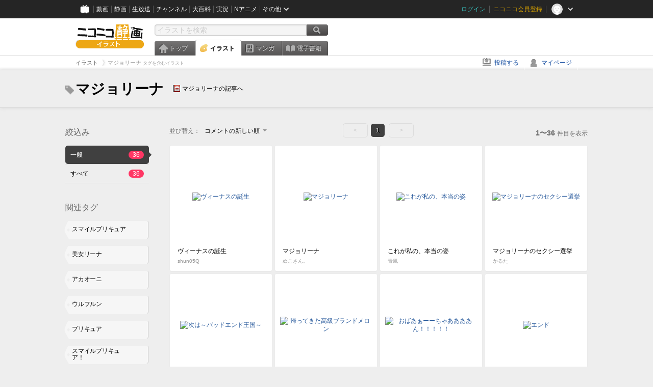

--- FILE ---
content_type: text/html; charset=UTF-8
request_url: https://ext.seiga.nicovideo.jp/tag/%E3%83%9E%E3%82%B8%E3%83%A7%E3%83%AA%E3%83%BC%E3%83%8A
body_size: 6957
content:
<!DOCTYPE html>
<!--[if IE 7 ]>    <html lang="ja" class="ie7 ielte8 ielte9"> <![endif]-->
<!--[if IE 8 ]>    <html lang="ja" class="ie8 ielte8 ielte9"> <![endif]-->
<!--[if IE 9 ]>    <html lang="ja" class="ie9 ielte9"> <![endif]-->
<!--[if lt IE 9]>  <script src="/js/lib/html5shiv.js"></script> <![endif]-->
<!--[if !(IE)]><!--> <html lang="ja" xmlns:og="http://ogp.me/ns#" xmlns:mixi="http://mixi-platform.com/ns#"> <!--<![endif]-->

<head>
<meta http-equiv="X-UA-Compatible" content="IE=Edge,chrome=1"/>
<meta http-equiv="Content-Type" content="text/html; charset=utf-8">
<meta http-equiv="Content-Script-Type" content="text/javascript">
<meta http-equiv="Content-Style-Type" content="text/css">
<meta name="description" content="「マジョリーナ」のイラストを&quot;ニコニコ静画&quot;で検索！">
<meta name="copyright" content="&copy; DWANGO Co., Ltd.">
<meta name="keywords" content="マジョリーナ,イラスト,画像,ニコニコ">
<meta name="google-site-verification" content="X1ARxKsFZK8gXr39X1KnF8tzHbcCj5lVZ-jQB0VwS-I" />
<meta name="mixi-check-robots" content="noimage" />
<title>マジョリーナ - ニコニコ静画 (イラスト)</title>
<link rel="start" href="https://seiga.nicovideo.jp/tag/%E3%83%9E%E3%82%B8%E3%83%A7%E3%83%AA%E3%83%BC%E3%83%8A" />
<link rel="shortcut icon" href="/favicon.ico">
<link rel="stylesheet" type="text/css" href="/css/common/common_l.css?gfuk3e">
<!--[if IE 7]>
<link rel="stylesheet" type="text/css" href="/css/manga/ie7.css">
<![endif]-->
<script src="/js/common.min.js?q0xrj7" type="text/javascript"></script>
<script src="/js/illust/common.min.js?jpmmug" type="text/javascript"></script>
<script src="/js/illust/list.min.js?jwixbo" type="text/javascript"></script>
<!-- Google Tag Manager -->
<script type="text/javascript">
(function(win) {
var window = win;
var userId = "";
var loginStatus = "not_login";
var memberStatus = null;
var data = {};
data.user = {
user_id: parseInt(userId, 10) || null,
login_status: loginStatus,
member_status: memberStatus
};
window.NicoGoogleTagManagerDataLayer = [];
window.NicoGoogleTagManagerDataLayer.push(data);
})(window);
</script>
<script>(function(w,d,s,l,i){w[l]=w[l]||[];w[l].push({'gtm.start':
new Date().getTime(),event:'gtm.js'});var f=d.getElementsByTagName(s)[0],
j=d.createElement(s),dl=l!='dataLayer'?'&l='+l:'';j.async=true;j.src=
'https://www.googletagmanager.com/gtm.js?id='+i+dl;f.parentNode.insertBefore(j,f);
})(window,document,'script','NicoGoogleTagManagerDataLayer','GTM-KXT7G5G');</script>
<!-- End Google Tag Manager -->    
<link rel="stylesheet" type="text/css" href="/css/illust/all_l.css?babgzv">
<script src="https://res.ads.nicovideo.jp/assets/js/ads2.js?ref=seiga" type="text/javascript"></script>
<link rel="stylesheet" type="text/css" href="/css/dist/app.min.css?p5xzmh">
<script type="text/javascript" src="/js/dist/app.bundle.js?r8dm5h"></script>
</head>

<body>
<div id="CommonHeader"></div>
<style>
#CommonHeader {
position: relative;
width: 100%;
min-height: 36px;
z-index: 100000;
margin: 0;
padding: 0;
background-color: #252525;
}
</style>
<script>
(function() {
var commonHeaderParams = {"frontendId":56,"site":"seiga","user":{"isLogin":false},"customization":{"size":{"maxWidth":"984px"},"helpLink":{"href":"https:\/\/qa.nicovideo.jp\/category\/show\/402"},"logoutNextUrl":"\/tag\/%E3%83%9E%E3%82%B8%E3%83%A7%E3%83%AA%E3%83%BC%E3%83%8A","nextUrl":"\/tag\/%E3%83%9E%E3%82%B8%E3%83%A7%E3%83%AA%E3%83%BC%E3%83%8A","mypageUrl":"\/my\/","userPanelServiceLinksLabel":"\u30cb\u30b3\u30cb\u30b3\u9759\u753b\u30e1\u30cb\u30e5\u30fc","userPanelLinks":[{"href":"\/my\/clip","label":"\u30af\u30ea\u30c3\u30d7\u3057\u305f\u30a4\u30e9\u30b9\u30c8"},{"href":"\/my\/personalize","label":"\u30a4\u30e9\u30b9\u30c8\u5b9a\u70b9\u89b3\u6e2c"},{"href":"\/my\/image","label":"\u6295\u7a3f\u30a4\u30e9\u30b9\u30c8"},{"href":"\/illust\/ranking\/","label":"\u30a4\u30e9\u30b9\u30c8\u30e9\u30f3\u30ad\u30f3\u30b0"},{"href":"\/manga\/my\/favorite","label":"\u304a\u6c17\u306b\u5165\u308a\u6f2b\u753b"},{"href":"\/manga\/create","label":"\u6295\u7a3f\u30de\u30f3\u30ac"},{"href":"\/manga\/my\/bought","label":"\u8cfc\u5165\u3057\u305f\u30de\u30f3\u30ac"},{"href":"\/manga\/ranking\/","label":"\u30de\u30f3\u30ac\u30e9\u30f3\u30ad\u30f3\u30b0"},{"href":"https:\/\/user.nicoebook.jp\/app\/n3\/my\/books","label":"\u8cfc\u5165\u3057\u305f\u66f8\u7c4d"}]}};
var commonHeaderCustomParams =  { customization: { userPanelServiceLinksLabel: 'イラストメニュー', userPanelLinks: [ { href: '/illust/ranking/', label: 'ランキング' }, { href: '/my/clip', label: 'クリップ' }, { href: '/my/personalize', label: '定点観測' }, { href: '/my/image', label: '投稿イラスト' } ] } } ;
if (commonHeaderCustomParams.customization) {
keys = ['userPanelLinks', 'userPanelServiceLinksLabel'];
keys.forEach(function(key) {
if (commonHeaderCustomParams.customization.hasOwnProperty(key)) {
commonHeaderParams.customization[key] = commonHeaderCustomParams.customization[key];
}
});
}
window.onCommonHeaderReady = function(commonHeader) {
window.commonHeader = commonHeader;
commonHeader.mount('#CommonHeader', commonHeaderParams);
commonHeader.on('commonHeader:fixedDisabledChanged', function(params) {
onChangeHeaderFixed(params.isFixedDisabled);
});
onChangeHeaderFixed(commonHeader.isFixedDisabled);
function onChangeHeaderFixed(isFixedDisabled) {
var bodyElement = document.querySelector('body');
if (bodyElement) {
isFixedDisabled ?
bodyElement.classList.add('nofix') : bodyElement.classList.remove('nofix');
}
}
};
})();
</script>
<script type="text/javascript" src="https://common-header.nimg.jp/3.1.4/pc/CommonHeaderLoader.min.js"></script>  <div id="wrapper">
<div id="header_block">
<div>
<div id="header" class="header_mode">
<div id="header_cnt" class="cfix">
<div id="logo" class="mt10">
<h1>
<a href="/illust/?track=home" >
<img src="/img/common/logo_illust.png" alt="ニコニコ静画&nbsp;イラスト">
</a>
</h1>
</div>
<div id="sg_menu_search">
<div id="sg_search_box">
<form id="head_search_form" action="search" method="get">
<input type="text" name="q" id="bar_search" placeholder="イラストを検索" class="search_form_text header_left edited" maxlength="510">
<input id="search_button" type="image" src="/img/common/header/btn_search.png" alt="検索">
</form>
</div>
</div>
<script type="text/javascript">
(function($,window,searchTarget){
$(function(){
search.init("search", searchTarget);
});
})
(jQuery,window,"illust");
</script>
<div id="ad_468_60">
<div id="ads_pc_seiga_header"></div>
</div>        <div id="sg_global_navi" class="cfix">
<ul id="sg_global_navi_main" data-active="illust">
<li><a class="sg_navi_top" href="/?track=global_navi_top">トップ</a></li>
<li><a class="sg_navi_illust" href="/illust/?track=global_navi_illust">イラスト</a></li>
<li><a class="sg_navi_manga" href="https://manga.nicovideo.jp//?track=global_navi_illust">マンガ</a></li>
<li><a class="sg_navi_book" href="https://bookwalker.jp/?adpcnt=2nFklU4o">電子書籍</a></li>
</ul>
<script>
(function($){
var active = $("#sg_global_navi_main").data("active");
if (active == 'shunga') {
active = 'illust';
} else if (active == 'my') {
active = 'top';
}
$("#sg_global_navi_main").find("li .sg_navi_"+active).addClass("active");
})
(jQuery)
</script>
</div>
</div>
<div class="sg_global_bar cfix">
<ul class="sg_pankuzu">
<li itemscope itemtype="http://data-vocabulary.org/Breadcrumb"><a href="/illust/" itemprop="url"><span itemprop="title">イラスト</span></a></li>
<li class="active" itemscope itemtype="http://data-vocabulary.org/Breadcrumb"><span itemprop="title">マジョリーナ<span class="pankuzu_suffix">&nbsp;タグを含むイラスト</span></span></li>
</ul>
<ul id="sg_global_navi_sub">
<li><a class="sg_navi_create" href="/illust/create?track=global_navi_top">投稿する</a></li>
<li><a class="sg_navi_my" rel="nofollow" href="/my/?track=global_navi_top">マイページ</a></li>
</ul>
</div>
</div>
</div>    </div>

<section class="list_head_bar"
id="ko_tagwatch"
data-id=""
data-query="マジョリーナ"
data-is_active="false">
<div class="inner">
<h1><span class="icon_tag_big"></span>マジョリーナ</h1>
<ul class="list_header_nav">
<li class="nico_article"><span class="icon_dic"></span><a href="http://dic.nicovideo.jp/a/%E3%83%9E%E3%82%B8%E3%83%A7%E3%83%AA%E3%83%BC%E3%83%8A" target="_blank">マジョリーナの記事へ</a></li>
</ul>
</div>
</section>
<section class="list_head_bar_min"
id="ko_tagwatch_min"
data-id=""
data-query="マジョリーナ"
data-is_active="false">
<div class="inner">
<h1><span class="icon_tag_big"></span>マジョリーナ</h1>
<ul class="list_header_nav">
<li class="nico_article"><span class="icon_dic"></span><a href="http://dic.nicovideo.jp/a/%E3%83%9E%E3%82%B8%E3%83%A7%E3%83%AA%E3%83%BC%E3%83%8A" target="_blank">マジョリーナの記事へ</a></li>
</ul>
</div>
</section>


<!-- #content -->
<div id="content" class="list" data-view_mode="tag_search">

  <!-- #side -->
  <div id="side">
    <section class="refine">
      <h2>絞込み</h2>
      <ul class="refine_list">
        
  
  
<li>
  <a href="/tag/%E3%83%9E%E3%82%B8%E3%83%A7%E3%83%AA%E3%83%BC%E3%83%8A" class="selected">
    <span class="target_name">一般</span>
    <span class="count ">36</span>
  </a>
</li>
        
  
        
<li>
  <a href="/tag/%E3%83%9E%E3%82%B8%E3%83%A7%E3%83%AA%E3%83%BC%E3%83%8A?target=illust_all" class="">
    <span class="target_name">すべて</span>
    <span class="count ">36</span>
  </a>
</li>
      </ul>
    </section>

          <section class="relation_tags">
        <h2>関連タグ</h2>
        <ul class="relation_tag_list">
                      <li class="tag_large"><a href="/tag/%E3%82%B9%E3%83%9E%E3%82%A4%E3%83%AB%E3%83%97%E3%83%AA%E3%82%AD%E3%83%A5%E3%82%A2"><span class="tag_txt">スマイルプリキュア</span><span class="thum"><img src="https://lohas.nicoseiga.jp//thumb/1799832cz?" alt=""></span></a></li>
                      <li class="tag_large"><a href="/tag/%E7%BE%8E%E5%A5%B3%E3%83%AA%E3%83%BC%E3%83%8A"><span class="tag_txt">美女リーナ</span><span class="thum"><img src="https://lohas.nicoseiga.jp//thumb/2237658cz?" alt=""></span></a></li>
                      <li class="tag_large"><a href="/tag/%E3%82%A2%E3%82%AB%E3%82%AA%E3%83%BC%E3%83%8B"><span class="tag_txt">アカオーニ</span><span class="thum"><img src="https://lohas.nicoseiga.jp//thumb/1897750cz?" alt=""></span></a></li>
                      <li class="tag_large"><a href="/tag/%E3%82%A6%E3%83%AB%E3%83%95%E3%83%AB%E3%83%B3"><span class="tag_txt">ウルフルン</span><span class="thum"><img src="https://lohas.nicoseiga.jp//thumb/2026759cz?" alt=""></span></a></li>
                      <li class="tag_large"><a href="/tag/%E3%83%97%E3%83%AA%E3%82%AD%E3%83%A5%E3%82%A2"><span class="tag_txt">プリキュア</span><span class="thum"><img src="https://lohas.nicoseiga.jp//thumb/1922652cz?" alt=""></span></a></li>
                      <li class="tag_large"><a href="/tag/%E3%82%B9%E3%83%9E%E3%82%A4%E3%83%AB%E3%83%97%E3%83%AA%E3%82%AD%E3%83%A5%E3%82%A2%EF%BC%81"><span class="tag_txt">スマイルプリキュア！</span><span class="thum"><img src="https://lohas.nicoseiga.jp//thumb/2402094cz?" alt=""></span></a></li>
                      <li class="tag_large"><a href="/tag/%E3%82%AD%E3%83%A5%E3%82%A2%E3%83%93%E3%83%A5%E3%83%BC%E3%83%86%E3%82%A3"><span class="tag_txt">キュアビューティ</span><span class="thum"><img src="https://lohas.nicoseiga.jp//thumb/1825189cz?" alt=""></span></a></li>
                  </ul>
      </section>

        <aside id="ads_pc_seiga_aside" class="ad" data-ads_scroll_following="true" style="z-index: -1;"></aside>
  </div>
  <!-- //#side -->

  <!-- #main -->
  <div id="main">

    
          <!-- .controll -->
      <div class="controll">
        <div class="sort"> 並び替え：
          <div class="sort_form">
            <div class="dummy"><span>コメントの新しい順</span></div>
            <select class="reload_onchange" basepath="/tag/%E3%83%9E%E3%82%B8%E3%83%A7%E3%83%AA%E3%83%BC%E3%83%8A" queries=""><option value="image_created">投稿の新しい順</option><option value="image_created_a">投稿の古い順</option><option value="comment_created" selected="selected">コメントの新しい順</option><option value="comment_created_a">コメントの古い順</option><option value="clip_created">クリップ追加が新しい順</option><option value="clip_created_a">クリップ追加が古い順</option><option value="image_view">閲覧数の多い順</option><option value="image_view_a">閲覧数の少ない順</option><option value="comment_count">コメントの多い順</option><option value="comment_count_a">コメントの少ない順</option><option value="clip_count">クリップの多い順</option><option value="clip_count_a">クリップの少ない順</option></select>
          </div>
        </div>
        <ul class="pager">
      <li class="prev disabled">&lt;</li>
  
            <li class="current_index">1</li>
      
      <li class="next disabled">&gt;</li>
  </ul>        <p class="page_count"><strong>1〜36</strong>件目を表示</p>
      </div>
      <!-- //.controll -->

      <!-- .illust_list -->
      <div class="illust_list">
        <ul class="item_list autopagerize_page_element">
                      <li class="list_item list_no_trim2"><a href="/seiga/im2654193"> <span class="thum"><img src="https://lohas.nicoseiga.jp//thumb/2654193uz?" alt="ヴィーナスの誕生"></span>
  <ul class="illust_info">
    <li class="title">ヴィーナスの誕生</li>
                  <li class="user">shun05Q</li>
            </ul>
  <ul class="illust_count">
    <li class="view"><span class="icon_view"></span>5955</li>
    <li class="comment"><span class="icon_comment"></span>16</li>
    <li class="clip"><span class="icon_clip"></span>41</li>
  </ul>
</a></li>                      <li class="list_item list_no_trim2"><a href="/seiga/im2241654"> <span class="thum"><img src="https://lohas.nicoseiga.jp//thumb/2241654uz?" alt="マジョリーナ"></span>
  <ul class="illust_info">
    <li class="title">マジョリーナ</li>
                  <li class="user">ぬこさん。</li>
            </ul>
  <ul class="illust_count">
    <li class="view"><span class="icon_view"></span>1778</li>
    <li class="comment"><span class="icon_comment"></span>3</li>
    <li class="clip"><span class="icon_clip"></span>15</li>
  </ul>
</a></li>                      <li class="list_item list_no_trim2"><a href="/seiga/im2234595"> <span class="thum"><img src="https://lohas.nicoseiga.jp//thumb/2234595uz?" alt="これが私の、本当の姿"></span>
  <ul class="illust_info">
    <li class="title">これが私の、本当の姿</li>
                  <li class="user">青風</li>
            </ul>
  <ul class="illust_count">
    <li class="view"><span class="icon_view"></span>635</li>
    <li class="comment"><span class="icon_comment"></span>1</li>
    <li class="clip"><span class="icon_clip"></span>0</li>
  </ul>
</a></li>                      <li class="list_item list_no_trim2"><a href="/seiga/im2541646"> <span class="thum"><img src="https://lohas.nicoseiga.jp//thumb/2541646uz?" alt="マジョリーナのセクシー選挙"></span>
  <ul class="illust_info">
    <li class="title">マジョリーナのセクシー選挙</li>
                  <li class="user">かるた</li>
            </ul>
  <ul class="illust_count">
    <li class="view"><span class="icon_view"></span>6532</li>
    <li class="comment"><span class="icon_comment"></span>11</li>
    <li class="clip"><span class="icon_clip"></span>12</li>
  </ul>
</a></li>                      <li class="list_item list_no_trim2"><a href="/seiga/im4033522"> <span class="thum"><img src="https://lohas.nicoseiga.jp//thumb/4033522uz?" alt="次は～バッドエンド王国～"></span>
  <ul class="illust_info">
    <li class="title">次は～バッドエンド王国～</li>
                  <li class="user">一休</li>
            </ul>
  <ul class="illust_count">
    <li class="view"><span class="icon_view"></span>5819</li>
    <li class="comment"><span class="icon_comment"></span>22</li>
    <li class="clip"><span class="icon_clip"></span>28</li>
  </ul>
</a></li>                      <li class="list_item list_no_trim2"><a href="/seiga/im8818744"> <span class="thum"><img src="https://lohas.nicoseiga.jp//thumb/8818744uz?1545736160" alt="帰ってきた高級ブランドメロン"></span>
  <ul class="illust_info">
    <li class="title">帰ってきた高級ブランドメロン</li>
                  <li class="user">朱きつね</li>
            </ul>
  <ul class="illust_count">
    <li class="view"><span class="icon_view"></span>4611</li>
    <li class="comment"><span class="icon_comment"></span>30</li>
    <li class="clip"><span class="icon_clip"></span>4</li>
  </ul>
</a></li>                      <li class="list_item list_no_trim2"><a href="/seiga/im2237658"> <span class="thum"><img src="https://lohas.nicoseiga.jp//thumb/2237658uz?" alt="おばあぁーーちゃああああん！！！！！"></span>
  <ul class="illust_info">
    <li class="title">おばあぁーーちゃああああん！！！！！</li>
                  <li class="user">niku</li>
            </ul>
  <ul class="illust_count">
    <li class="view"><span class="icon_view"></span>7168</li>
    <li class="comment"><span class="icon_comment"></span>11</li>
    <li class="clip"><span class="icon_clip"></span>45</li>
  </ul>
</a></li>                      <li class="list_item list_no_trim2"><a href="/seiga/im2098319"> <span class="thum"><img src="https://lohas.nicoseiga.jp//thumb/2098319uz?" alt="エンド"></span>
  <ul class="illust_info">
    <li class="title">エンド</li>
                  <li class="user">のだち</li>
            </ul>
  <ul class="illust_count">
    <li class="view"><span class="icon_view"></span>2568</li>
    <li class="comment"><span class="icon_comment"></span>5</li>
    <li class="clip"><span class="icon_clip"></span>17</li>
  </ul>
</a></li>                      <li class="list_item list_no_trim2"><a href="/seiga/im2598048"> <span class="thum"><img src="https://lohas.nicoseiga.jp//thumb/2598048uz?" alt="おめかし"></span>
  <ul class="illust_info">
    <li class="title">おめかし</li>
                  <li class="user">アマワー</li>
            </ul>
  <ul class="illust_count">
    <li class="view"><span class="icon_view"></span>1998</li>
    <li class="comment"><span class="icon_comment"></span>25</li>
    <li class="clip"><span class="icon_clip"></span>7</li>
  </ul>
</a></li>                      <li class="list_item list_no_trim2"><a href="/seiga/im3628617"> <span class="thum"><img src="https://lohas.nicoseiga.jp//thumb/3628617uz?" alt="水着のマジョリーナさん"></span>
  <ul class="illust_info">
    <li class="title">水着のマジョリーナさん</li>
                  <li class="user">shun05Q</li>
            </ul>
  <ul class="illust_count">
    <li class="view"><span class="icon_view"></span>1359</li>
    <li class="comment"><span class="icon_comment"></span>2</li>
    <li class="clip"><span class="icon_clip"></span>15</li>
  </ul>
</a></li>                      <li class="list_item list_no_trim2"><a href="/seiga/im3138918"> <span class="thum"><img src="https://lohas.nicoseiga.jp//thumb/3138918uz?1370008820" alt="歳納京子がイレカワール"></span>
  <ul class="illust_info">
    <li class="title">歳納京子がイレカワール</li>
                  <li class="user">ガンタ</li>
            </ul>
  <ul class="illust_count">
    <li class="view"><span class="icon_view"></span>2224</li>
    <li class="comment"><span class="icon_comment"></span>4</li>
    <li class="clip"><span class="icon_clip"></span>6</li>
  </ul>
</a></li>                      <li class="list_item list_no_trim2"><a href="/seiga/im3138936"> <span class="thum"><img src="https://lohas.nicoseiga.jp//thumb/3138936uz?" alt="レジーナがイレカワール"></span>
  <ul class="illust_info">
    <li class="title">レジーナがイレカワール</li>
                  <li class="user">ガンタ</li>
            </ul>
  <ul class="illust_count">
    <li class="view"><span class="icon_view"></span>3456</li>
    <li class="comment"><span class="icon_comment"></span>6</li>
    <li class="clip"><span class="icon_clip"></span>19</li>
  </ul>
</a></li>                      <li class="list_item list_no_trim2"><a href="/seiga/im2580203"> <span class="thum"><img src="https://lohas.nicoseiga.jp//thumb/2580203uz?" alt="自分でも使うだわさ"></span>
  <ul class="illust_info">
    <li class="title">自分でも使うだわさ</li>
                  <li class="user">五番目の迷い猫</li>
            </ul>
  <ul class="illust_count">
    <li class="view"><span class="icon_view"></span>2461</li>
    <li class="comment"><span class="icon_comment"></span>8</li>
    <li class="clip"><span class="icon_clip"></span>23</li>
  </ul>
</a></li>                      <li class="list_item list_no_trim2"><a href="/seiga/im2254458"> <span class="thum"><img src="https://lohas.nicoseiga.jp//thumb/2254458uz?" alt="次回予告"></span>
  <ul class="illust_info">
    <li class="title">次回予告</li>
                  <li class="user">かるた</li>
            </ul>
  <ul class="illust_count">
    <li class="view"><span class="icon_view"></span>3246</li>
    <li class="comment"><span class="icon_comment"></span>4</li>
    <li class="clip"><span class="icon_clip"></span>8</li>
  </ul>
</a></li>                      <li class="list_item list_no_trim2"><a href="/seiga/im1883628"> <span class="thum"><img src="https://lohas.nicoseiga.jp//thumb/1883628uz?" alt="スマプリ４コマその４"></span>
  <ul class="illust_info">
    <li class="title">スマプリ４コマその４</li>
                  <li class="user">遠い青色</li>
            </ul>
  <ul class="illust_count">
    <li class="view"><span class="icon_view"></span>22185</li>
    <li class="comment"><span class="icon_comment"></span>33</li>
    <li class="clip"><span class="icon_clip"></span>44</li>
  </ul>
</a></li>                      <li class="list_item list_no_trim2"><a href="/seiga/im2239974"> <span class="thum"><img src="https://lohas.nicoseiga.jp//thumb/2239974uz?" alt="ポリマジョ"></span>
  <ul class="illust_info">
    <li class="title">ポリマジョ</li>
                  <li class="user">shogo</li>
            </ul>
  <ul class="illust_count">
    <li class="view"><span class="icon_view"></span>2949</li>
    <li class="comment"><span class="icon_comment"></span>12</li>
    <li class="clip"><span class="icon_clip"></span>9</li>
  </ul>
</a></li>                      <li class="list_item list_no_trim2"><a href="/seiga/im1967113"> <span class="thum"><img src="https://lohas.nicoseiga.jp//thumb/1967113uz?" alt="よ、余計なお世話だわさ///"></span>
  <ul class="illust_info">
    <li class="title">よ、余計なお世話だわさ///</li>
                  <li class="user">半袖屋</li>
            </ul>
  <ul class="illust_count">
    <li class="view"><span class="icon_view"></span>1139</li>
    <li class="comment"><span class="icon_comment"></span>7</li>
    <li class="clip"><span class="icon_clip"></span>4</li>
  </ul>
</a></li>                      <li class="list_item list_no_trim2"><a href="/seiga/im2231787"> <span class="thum"><img src="https://lohas.nicoseiga.jp//thumb/2231787uz?" alt="スマイル！スマイル！！スマイル！！！"></span>
  <ul class="illust_info">
    <li class="title">スマイル！スマイル！！スマイル！！！</li>
                  <li class="user">アービン＠健全部部長</li>
            </ul>
  <ul class="illust_count">
    <li class="view"><span class="icon_view"></span>12263</li>
    <li class="comment"><span class="icon_comment"></span>42</li>
    <li class="clip"><span class="icon_clip"></span>31</li>
  </ul>
</a></li>                      <li class="list_item list_no_trim2"><a href="/seiga/im2232428"> <span class="thum"><img src="https://lohas.nicoseiga.jp//thumb/2232428uz?" alt="マジョリーナ"></span>
  <ul class="illust_info">
    <li class="title">マジョリーナ</li>
                  <li class="user">かるた</li>
            </ul>
  <ul class="illust_count">
    <li class="view"><span class="icon_view"></span>10222</li>
    <li class="comment"><span class="icon_comment"></span>10</li>
    <li class="clip"><span class="icon_clip"></span>27</li>
  </ul>
</a></li>                      <li class="list_item list_no_trim2"><a href="/seiga/im2387675"> <span class="thum"><img src="https://lohas.nicoseiga.jp//thumb/2387675uz?" alt="スマイル２９話「マジョリーナ・ザ・ギャンブラー」"></span>
  <ul class="illust_info">
    <li class="title">スマイル２９話「マジョリーナ・ザ・ギャンブラー」</li>
                  <li class="user">刀（katana）</li>
            </ul>
  <ul class="illust_count">
    <li class="view"><span class="icon_view"></span>2309</li>
    <li class="comment"><span class="icon_comment"></span>3</li>
    <li class="clip"><span class="icon_clip"></span>2</li>
  </ul>
</a></li>                      <li class="list_item list_no_trim2"><a href="/seiga/im2231044"> <span class="thum"><img src="https://lohas.nicoseiga.jp//thumb/2231044uz?" alt="BBA結婚してくれ！"></span>
  <ul class="illust_info">
    <li class="title">BBA結婚してくれ！</li>
                  <li class="user">にわとりこけぞう</li>
            </ul>
  <ul class="illust_count">
    <li class="view"><span class="icon_view"></span>5837</li>
    <li class="comment"><span class="icon_comment"></span>12</li>
    <li class="clip"><span class="icon_clip"></span>89</li>
  </ul>
</a></li>                      <li class="list_item list_no_trim2"><a href="/seiga/im2296470"> <span class="thum"><img src="https://lohas.nicoseiga.jp//thumb/2296470uz?" alt="マジョリーナも海に来た"></span>
  <ul class="illust_info">
    <li class="title">マジョリーナも海に来た</li>
                  <li class="user">五番目の迷い猫</li>
            </ul>
  <ul class="illust_count">
    <li class="view"><span class="icon_view"></span>1304</li>
    <li class="comment"><span class="icon_comment"></span>4</li>
    <li class="clip"><span class="icon_clip"></span>9</li>
  </ul>
</a></li>                      <li class="list_item list_no_trim2"><a href="/seiga/im2233482"> <span class="thum"><img src="https://lohas.nicoseiga.jp//thumb/2233482uz?" alt="マジョさん"></span>
  <ul class="illust_info">
    <li class="title">マジョさん</li>
                  <li class="user">HERO</li>
            </ul>
  <ul class="illust_count">
    <li class="view"><span class="icon_view"></span>3403</li>
    <li class="comment"><span class="icon_comment"></span>4</li>
    <li class="clip"><span class="icon_clip"></span>42</li>
  </ul>
</a></li>                      <li class="list_item list_no_trim2"><a href="/seiga/im2068288"> <span class="thum"><img src="https://lohas.nicoseiga.jp//thumb/2068288uz?" alt="私の中のマジョリーナ"></span>
  <ul class="illust_info">
    <li class="title">私の中のマジョリーナ</li>
                  <li class="user">アービン＠健全部部長</li>
            </ul>
  <ul class="illust_count">
    <li class="view"><span class="icon_view"></span>8399</li>
    <li class="comment"><span class="icon_comment"></span>19</li>
    <li class="clip"><span class="icon_clip"></span>14</li>
  </ul>
</a></li>                      <li class="list_item list_no_trim2"><a href="/seiga/im2251719"> <span class="thum"><img src="https://lohas.nicoseiga.jp//thumb/2251719uz?" alt="若マジョさん"></span>
  <ul class="illust_info">
    <li class="title">若マジョさん</li>
                  <li class="user">風魔凪</li>
            </ul>
  <ul class="illust_count">
    <li class="view"><span class="icon_view"></span>3901</li>
    <li class="comment"><span class="icon_comment"></span>7</li>
    <li class="clip"><span class="icon_clip"></span>62</li>
  </ul>
</a></li>                      <li class="list_item list_no_trim2"><a href="/seiga/im2254116"> <span class="thum"><img src="https://lohas.nicoseiga.jp//thumb/2254116uz?" alt="若返った！マジョリーナ！"></span>
  <ul class="illust_info">
    <li class="title">若返った！マジョリーナ！</li>
                  <li class="user">nagoya_flash</li>
            </ul>
  <ul class="illust_count">
    <li class="view"><span class="icon_view"></span>1289</li>
    <li class="comment"><span class="icon_comment"></span>3</li>
    <li class="clip"><span class="icon_clip"></span>2</li>
  </ul>
</a></li>                      <li class="list_item list_no_trim2"><a href="/seiga/im2251882"> <span class="thum"><img src="https://lohas.nicoseiga.jp//thumb/2251882uz?" alt="マジョリーナって最初から手だけずっと若かったよね"></span>
  <ul class="illust_info">
    <li class="title">マジョリーナって最初から手だけずっと若かったよね</li>
                  <li class="user">アマワー</li>
            </ul>
  <ul class="illust_count">
    <li class="view"><span class="icon_view"></span>1276</li>
    <li class="comment"><span class="icon_comment"></span>4</li>
    <li class="clip"><span class="icon_clip"></span>11</li>
  </ul>
</a></li>                      <li class="list_item list_no_trim2"><a href="/seiga/im1963776"> <span class="thum"><img src="https://lohas.nicoseiga.jp//thumb/1963776uz?" alt="もし、マジョリーナが若かったら"></span>
  <ul class="illust_info">
    <li class="title">もし、マジョリーナが若かったら</li>
                  <li class="user">ひまにい</li>
            </ul>
  <ul class="illust_count">
    <li class="view"><span class="icon_view"></span>6365</li>
    <li class="comment"><span class="icon_comment"></span>17</li>
    <li class="clip"><span class="icon_clip"></span>13</li>
  </ul>
</a></li>                      <li class="list_item list_no_trim2"><a href="/seiga/im2232555"> <span class="thum"><img src="https://lohas.nicoseiga.jp//thumb/2232555uz?" alt="白紙の未来を黒く塗りつぶすのだ！"></span>
  <ul class="illust_info">
    <li class="title">白紙の未来を黒く塗りつぶすのだ！</li>
                  <li class="user">わんこ</li>
            </ul>
  <ul class="illust_count">
    <li class="view"><span class="icon_view"></span>1330</li>
    <li class="comment"><span class="icon_comment"></span>3</li>
    <li class="clip"><span class="icon_clip"></span>4</li>
  </ul>
</a></li>                      <li class="list_item list_no_trim2"><a href="/seiga/im2236433"> <span class="thum"><img src="https://lohas.nicoseiga.jp//thumb/2236433uz?" alt="マジョリーナさん"></span>
  <ul class="illust_info">
    <li class="title">マジョリーナさん</li>
                  <li class="user">緑豆</li>
            </ul>
  <ul class="illust_count">
    <li class="view"><span class="icon_view"></span>838</li>
    <li class="comment"><span class="icon_comment"></span>1</li>
    <li class="clip"><span class="icon_clip"></span>0</li>
  </ul>
</a></li>                      <li class="list_item list_no_trim2"><a href="/seiga/im2231217"> <span class="thum"><img src="https://lohas.nicoseiga.jp//thumb/2231217uz?" alt="マジョリーナだわさ"></span>
  <ul class="illust_info">
    <li class="title">マジョリーナだわさ</li>
                  <li class="user">シゲさん</li>
            </ul>
  <ul class="illust_count">
    <li class="view"><span class="icon_view"></span>2039</li>
    <li class="comment"><span class="icon_comment"></span>5</li>
    <li class="clip"><span class="icon_clip"></span>9</li>
  </ul>
</a></li>                      <li class="list_item list_no_trim2"><a href="/seiga/im2230163"> <span class="thum"><img src="https://lohas.nicoseiga.jp//thumb/2230163uz?" alt="マジョリーナ"></span>
  <ul class="illust_info">
    <li class="title">マジョリーナ</li>
                  <li class="user">餅呑</li>
            </ul>
  <ul class="illust_count">
    <li class="view"><span class="icon_view"></span>1683</li>
    <li class="comment"><span class="icon_comment"></span>7</li>
    <li class="clip"><span class="icon_clip"></span>10</li>
  </ul>
</a></li>                      <li class="list_item list_no_trim2"><a href="/seiga/im2231857"> <span class="thum"><img src="https://lohas.nicoseiga.jp//thumb/2231857uz?" alt="２３話終了後のマジョリーナさん"></span>
  <ul class="illust_info">
    <li class="title">２３話終了後のマジョリーナさん</li>
                  <li class="user">きなＭＡＸ</li>
            </ul>
  <ul class="illust_count">
    <li class="view"><span class="icon_view"></span>380</li>
    <li class="comment"><span class="icon_comment"></span>0</li>
    <li class="clip"><span class="icon_clip"></span>0</li>
  </ul>
</a></li>                      <li class="list_item list_no_trim2"><a href="/seiga/im2315095"> <span class="thum"><img src="https://lohas.nicoseiga.jp//thumb/2315095uz?" alt="キュアマーチvsマジョリーナ  切り絵"></span>
  <ul class="illust_info">
    <li class="title">キュアマーチvsマジョリーナ  切り絵</li>
                  <li class="user">浮屋</li>
            </ul>
  <ul class="illust_count">
    <li class="view"><span class="icon_view"></span>421</li>
    <li class="comment"><span class="icon_comment"></span>0</li>
    <li class="clip"><span class="icon_clip"></span>5</li>
  </ul>
</a></li>                      <li class="list_item list_no_trim2"><a href="/seiga/im2378730"> <span class="thum"><img src="https://lohas.nicoseiga.jp//thumb/2378730uz?" alt="ビジョリーナさん"></span>
  <ul class="illust_info">
    <li class="title">ビジョリーナさん</li>
                  <li class="user">しち</li>
            </ul>
  <ul class="illust_count">
    <li class="view"><span class="icon_view"></span>508</li>
    <li class="comment"><span class="icon_comment"></span>0</li>
    <li class="clip"><span class="icon_clip"></span>1</li>
  </ul>
</a></li>                      <li class="list_item list_no_trim2"><a href="/seiga/im2110011"> <span class="thum"><img src="https://lohas.nicoseiga.jp//thumb/2110011uz?" alt="真ねるねるねるねの魔女の鉄槌"></span>
  <ul class="illust_info">
    <li class="title">真ねるねるねるねの魔女の鉄槌</li>
                  <li class="user">なまこねこ</li>
            </ul>
  <ul class="illust_count">
    <li class="view"><span class="icon_view"></span>351</li>
    <li class="comment"><span class="icon_comment"></span>0</li>
    <li class="clip"><span class="icon_clip"></span>0</li>
  </ul>
</a></li>                  </ul>
      </div>
      <!-- //.illust_list -->

      <!-- .controll -->
      <div class="controll">
        <ul class="pager">
      <li class="prev disabled">&lt;</li>
  
            <li class="current_index">1</li>
      
      <li class="next disabled">&gt;</li>
  </ul>      </div>
      <!-- //.controll -->

      <!-- ニコニ広告 -->
            <div id="tag_nicoad">
        <div class="nicoad_related_box nicoad_context">
          <h2>ニコニ広告</h2>
          <iframe class="nicoad_frame" src="https://nicoad.nicovideo.jp/widget/?frameId=62&frontendId=56&mode=contain&limit=4&tags=%E3%83%9E%E3%82%B8%E3%83%A7%E3%83%AA%E3%83%BC%E3%83%8A"></iframe>
        </div>
      </div>
          
  </div>
  <!-- //#main -->


<!-- //#pagetop -->
<div id="pagetop" data-target="#content.list">
  <img src="/img/common/new/module/btn_pagetop.png" alt="ページ上部へ" >
</div>
</div>
<!-- //#content -->

<div id="ads_pc_seiga_footer" class="level_ad"></div>

<!--pankuzu-->
<div class="pankuzu">
  <div class="sg_global_bar cfix">
    <ul class="sg_pankuzu">
                      <li itemscope itemtype="http://data-vocabulary.org/Breadcrumb"><a href="/illust/" itemprop="url"><span itemprop="title">イラスト</span></a></li>
                    <li class="active" itemscope itemtype="http://data-vocabulary.org/Breadcrumb"><span itemprop="title">マジョリーナ<span class="pankuzu_suffix">&nbsp;タグを含むイラスト</span></span></li>
          </ul>
  </div>
</div>
<!-- //.pankuzu-->

<script type="text/javascript">
<!--
  

(function(target, zone_id, offset) {
  zone_id += offset;
  new Ads.Advertisement({ zone: zone_id }).set(target);
})('ads_pc_seiga_header', 512, 0);
// -->
</script>

<script type="text/javascript">
<!--
  

(function(target, zone_id, offset) {
  zone_id += offset;
  new Ads.Advertisement({ zone: zone_id }).set(target);
})('ads_pc_seiga_footer', 513, 0);
// -->
</script>
  
<script type="text/javascript">
<!--
  

(function(target, zone_id, offset) {
  zone_id += offset;
  new Ads.Advertisement({ zone: zone_id }).set(target);
})('ads_pc_seiga_aside', 514, 0);
// -->
</script>

  <!-- #footer -->
  <div id="footer">
    <div class="inner">
      <div id="footer_menu">
        <a href="http://dwango.co.jp/">運営会社</a> ｜
        <a href="/rule">利用規約</a> ｜
        <a href="https://qa.nicovideo.jp/category/show/402">ヘルプ</a> ｜
        <a href="/">トップページ</a>
      </div>
      <address>
      <a href="http://dwango.co.jp">© DWANGO Co., Ltd.</a>
      </address>
    </div>

          <div id="ad_728_90_footer_fixed">
  <div id="ads_footer_fixed" class="ad_728_90_footer_fixed__inner">
    
<script type="text/javascript">
<!--
(function(zone, zone_id) {
  
  new Ads.Advertisement({ zone: zone_id }).set(zone);
  
})('ads_footer_fixed', 1374);
// -->
</script>
  </div>
</div>      </div>

</div>
<!-- // wrapper -->


</body>
</html>